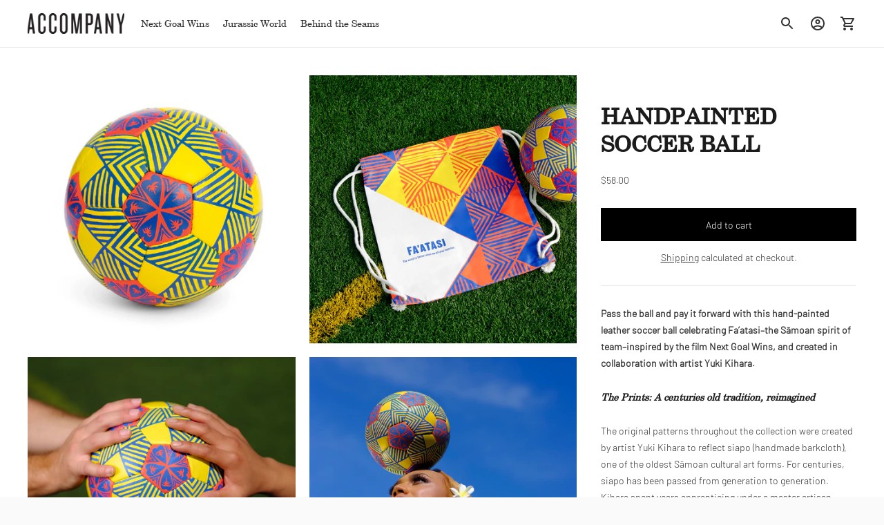

--- FILE ---
content_type: text/javascript
request_url: https://www.accompanyus.com/cdn/shop/t/23/assets/theme.js?v=43654062880348342871698711758
body_size: -629
content:
import './theme-08d3b074.js';
//# sourceMappingURL=theme.js.map


--- FILE ---
content_type: text/javascript; charset=utf-8
request_url: https://www.accompanyus.com/products/accompany-x-next-goal-wins-soccer-ball.js
body_size: 1826
content:
{"id":7009013727297,"title":"HANDPAINTED SOCCER BALL","handle":"accompany-x-next-goal-wins-soccer-ball","description":"\u003cp\u003e\u003cb\u003ePass the ball and pay it forward with this hand-painted leather soccer ball celebrating Fa’atasi–the Sāmoan spirit of team–inspired by the film Next Goal Wins, and created in collaboration with artist Yuki Kihara.\u003c\/b\u003e\u003c\/p\u003e\n\u003ch4\u003e\u003cem\u003eThe Prints: A centuries old tradition, reimagined\u003c\/em\u003e\u003c\/h4\u003e\n\u003cp\u003eThe original patterns throughout the collection were created by artist Yuki Kihara to reflect siapo (handmade barkcloth), one of the oldest Sāmoan cultural art forms. For centuries, siapo has been passed from generation to generation. Kihara spent years apprenticing under a master artisan, learning the intricate process in order to understand the traditional craft and technique. As contemporary takes on the traditional Siapo symbology, the prints interweave Sāmoan heritage with a vibrant new view of Sāmoa’s future.\u003c\/p\u003e \n\u003ch4\u003e\u003cem\u003eThe Impact: Leveling the playing field\u003c\/em\u003e\u003c\/h4\u003e\n\u003cp\u003eEthically crafted in Kenya by nonprofit artisan group Alive \u0026amp; Kicking, each ball was stitched and painted by hand–helping to create meaningful employment for over 1000 craftspeople in sub Saharan Africa, and fund crucial health and wellbeing programs for underserved youth. To further extend the impact of the collection, Accompany has made a donation of $10,000 to the nonprofit, The Society Of Fa'afafine In American Samoa.\u003c\/p\u003e\n\u003ch4\u003e\u003cem\u003eThe Artist: Yuki Kihara\u003c\/em\u003e\u003c\/h4\u003e \n\u003cp\u003eAn interdisciplinary artist and curator, Kihara was the first Pasifika and the first Fa'afafine artist to represent Aotearoa New Zealand at the 59th Venice Biennale in 2022. Kihara’s work can be found in over 30 permanent collections internationally; including the Metropolitan Museum of Art, Los Angeles County Museum of Art, British Museum, Queensland Art Gallery | Gallery of Modern Art, Australia; Kaohsiung Museum of Fine Arts, Taiwan and Te Papa Tongarewa Museum of New Zealand and many more.\u003c\/p\u003e","published_at":"2023-11-06T13:33:39-05:00","created_at":"2023-10-30T20:34:26-04:00","vendor":"Accompany","type":"","tags":["ngw"],"price":5800,"price_min":5800,"price_max":5800,"available":true,"price_varies":false,"compare_at_price":null,"compare_at_price_min":0,"compare_at_price_max":0,"compare_at_price_varies":false,"variants":[{"id":40557321912385,"title":"Default Title","option1":"Default Title","option2":null,"option3":null,"sku":"","requires_shipping":true,"taxable":true,"featured_image":null,"available":true,"name":"HANDPAINTED SOCCER BALL","public_title":null,"options":["Default Title"],"price":5800,"weight":0,"compare_at_price":null,"inventory_quantity":1,"inventory_management":"shopify","inventory_policy":"deny","barcode":"","requires_selling_plan":false,"selling_plan_allocations":[]}],"images":["\/\/cdn.shopify.com\/s\/files\/1\/0265\/9023\/files\/Ball_HomePg_ProductShot_1500.jpg?v=1698712492","\/\/cdn.shopify.com\/s\/files\/1\/0265\/9023\/files\/Ball_Bag_Product_Pg_1500.jpg?v=1698780870","\/\/cdn.shopify.com\/s\/files\/1\/0265\/9023\/files\/Ball_Green_Product_Pg.1500.jpg?v=1698780870","\/\/cdn.shopify.com\/s\/files\/1\/0265\/9023\/files\/Ball_Home_Pg.RolloverImage_1500.jpg?v=1698780870","\/\/cdn.shopify.com\/s\/files\/1\/0265\/9023\/files\/Yuki-Kihara_ProductPg_1500.jpg?v=1698780870","\/\/cdn.shopify.com\/s\/files\/1\/0265\/9023\/files\/Ball_BeingMade_ProductPg_1500.jpg?v=1698780870"],"featured_image":"\/\/cdn.shopify.com\/s\/files\/1\/0265\/9023\/files\/Ball_HomePg_ProductShot_1500.jpg?v=1698712492","options":[{"name":"Title","position":1,"values":["Default Title"]}],"url":"\/products\/accompany-x-next-goal-wins-soccer-ball","media":[{"alt":null,"id":24182980378689,"position":1,"preview_image":{"aspect_ratio":1.0,"height":1500,"width":1500,"src":"https:\/\/cdn.shopify.com\/s\/files\/1\/0265\/9023\/files\/Ball_HomePg_ProductShot_1500.jpg?v=1698712492"},"aspect_ratio":1.0,"height":1500,"media_type":"image","src":"https:\/\/cdn.shopify.com\/s\/files\/1\/0265\/9023\/files\/Ball_HomePg_ProductShot_1500.jpg?v=1698712492","width":1500},{"alt":null,"id":24185054953537,"position":2,"preview_image":{"aspect_ratio":1.0,"height":1500,"width":1500,"src":"https:\/\/cdn.shopify.com\/s\/files\/1\/0265\/9023\/files\/Ball_Bag_Product_Pg_1500.jpg?v=1698780870"},"aspect_ratio":1.0,"height":1500,"media_type":"image","src":"https:\/\/cdn.shopify.com\/s\/files\/1\/0265\/9023\/files\/Ball_Bag_Product_Pg_1500.jpg?v=1698780870","width":1500},{"alt":null,"id":24185055019073,"position":3,"preview_image":{"aspect_ratio":1.0,"height":1500,"width":1500,"src":"https:\/\/cdn.shopify.com\/s\/files\/1\/0265\/9023\/files\/Ball_Green_Product_Pg.1500.jpg?v=1698780870"},"aspect_ratio":1.0,"height":1500,"media_type":"image","src":"https:\/\/cdn.shopify.com\/s\/files\/1\/0265\/9023\/files\/Ball_Green_Product_Pg.1500.jpg?v=1698780870","width":1500},{"alt":null,"id":24182980411457,"position":4,"preview_image":{"aspect_ratio":1.0,"height":1500,"width":1500,"src":"https:\/\/cdn.shopify.com\/s\/files\/1\/0265\/9023\/files\/Ball_Home_Pg.RolloverImage_1500.jpg?v=1698780870"},"aspect_ratio":1.0,"height":1500,"media_type":"image","src":"https:\/\/cdn.shopify.com\/s\/files\/1\/0265\/9023\/files\/Ball_Home_Pg.RolloverImage_1500.jpg?v=1698780870","width":1500},{"alt":null,"id":24185055248449,"position":5,"preview_image":{"aspect_ratio":1.0,"height":1500,"width":1500,"src":"https:\/\/cdn.shopify.com\/s\/files\/1\/0265\/9023\/files\/Yuki-Kihara_ProductPg_1500.jpg?v=1698780870"},"aspect_ratio":1.0,"height":1500,"media_type":"image","src":"https:\/\/cdn.shopify.com\/s\/files\/1\/0265\/9023\/files\/Yuki-Kihara_ProductPg_1500.jpg?v=1698780870","width":1500},{"alt":null,"id":24185054986305,"position":6,"preview_image":{"aspect_ratio":1.0,"height":1500,"width":1500,"src":"https:\/\/cdn.shopify.com\/s\/files\/1\/0265\/9023\/files\/Ball_BeingMade_ProductPg_1500.jpg?v=1698780870"},"aspect_ratio":1.0,"height":1500,"media_type":"image","src":"https:\/\/cdn.shopify.com\/s\/files\/1\/0265\/9023\/files\/Ball_BeingMade_ProductPg_1500.jpg?v=1698780870","width":1500}],"requires_selling_plan":false,"selling_plan_groups":[]}